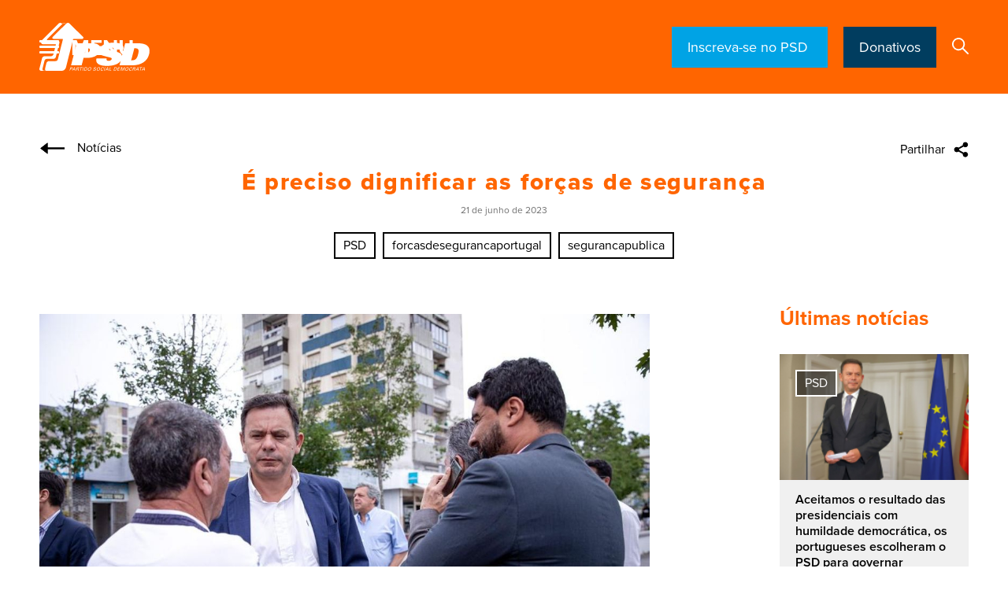

--- FILE ---
content_type: text/html; charset=UTF-8
request_url: https://www.psd.pt/index.php/pt/noticias/e-preciso-dignificar-forcas-de-seguranca
body_size: 10005
content:
  
<!DOCTYPE html> 
<html lang="pt-pt" dir="ltr" prefix="og: https://ogp.me/ns#">
  <head>
    <meta charset="utf-8" />
<link rel="canonical" href="https://www.psd.pt/index.php/pt/noticias/e-preciso-dignificar-forcas-de-seguranca" />
<meta property="og:site_name" content="PSD" />
<meta property="og:type" content="news" />
<meta property="og:url" content="https://www.psd.pt/index.php/pt/noticias/e-preciso-dignificar-forcas-de-seguranca" />
<meta property="og:title" content="É preciso dignificar as forças de segurança | PSD" />
<meta property="og:description" content="Saiba mais sobre É preciso dignificar as forças de segurança ." />
<meta property="og:image" content="https://www.psd.pt/sites/default/files/2023-06/lm_barreiro.jpg" />
<meta property="og:image" content="https://www.psd.pt/themes/psd/screenshot.png" />
<meta property="og:image:url" content="https://www.psd.pt/sites/default/files/2023-06/lm_barreiro.jpg" />
<meta property="og:image:url" content="https://www.psd.pt/themes/psd/screenshot.png" />
<meta property="og:image:secure_url" content="https://www.psd.pt/sites/default/files/2023-06/lm_barreiro.jpg" />
<meta property="og:image:secure_url" content="https://www.psd.pt/themes/psd/screenshot.png" />
<meta name="twitter:card" content="summary_large_image" />
<meta name="twitter:description" content="Saiba mais sobre É preciso dignificar as forças de segurança ." />
<meta name="twitter:title" content="É preciso dignificar as forças de segurança | PSD" />
<meta name="twitter:site" content="@ppdpsd" />
<meta name="twitter:url" content="https://www.psd.pt/index.php/pt/noticias/e-preciso-dignificar-forcas-de-seguranca" />
<meta name="twitter:image" content="https://www.psd.pt/sites/default/files/2023-06/lm_barreiro.jpg" />
<script>!function(f,b,e,v,n,t,s) {if(f.fbq)return;n=f.fbq=function(){n.callMethod? n.callMethod.apply(n,arguments):n.queue.push(arguments)}; if(!f._fbq)f._fbq=n;n.push=n;n.loaded=!0;n.version='2.0'; n.queue=[];t=b.createElement(e);t.async=!0; t.src=v;s=b.getElementsByTagName(e)[0]; s.parentNode.insertBefore(t,s)}(window, document,'script', 'https://connect.facebook.net/en_US/fbevents.js'); fbq('init', '345800720320463'); fbq('track', 'PageView');fbq("track", "ViewContent", {"content_name":"\u00c9 preciso dignificar as for\u00e7as de seguran\u00e7a ","content_type":"news","content_ids":["12619"]});</script>
<noscript><img height="1" width="1" style="display:none" src="https://www.facebook.com/tr?id=345800720320463&ev=PageView&noscript=1"/></noscript><meta name="Generator" content="Drupal 9 (https://www.drupal.org)" />
<meta name="MobileOptimized" content="width" />
<meta name="HandheldFriendly" content="true" />
<meta name="viewport" content="width=device-width, initial-scale=1.0" />
<link rel="icon" href="/themes/psd/favicon.ico" type="image/vnd.microsoft.icon" />
<link rel="alternate" hreflang="pt-pt" href="https://www.psd.pt/index.php/pt/noticias/e-preciso-dignificar-forcas-de-seguranca" />

    <title>É preciso dignificar as forças de segurança | PSD</title>
    <link rel="stylesheet" media="all" href="/core/modules/system/css/components/ajax-progress.module.css?t354rc" />
<link rel="stylesheet" media="all" href="/core/modules/system/css/components/align.module.css?t354rc" />
<link rel="stylesheet" media="all" href="/core/modules/system/css/components/autocomplete-loading.module.css?t354rc" />
<link rel="stylesheet" media="all" href="/core/modules/system/css/components/fieldgroup.module.css?t354rc" />
<link rel="stylesheet" media="all" href="/core/modules/system/css/components/container-inline.module.css?t354rc" />
<link rel="stylesheet" media="all" href="/core/modules/system/css/components/clearfix.module.css?t354rc" />
<link rel="stylesheet" media="all" href="/core/modules/system/css/components/details.module.css?t354rc" />
<link rel="stylesheet" media="all" href="/core/modules/system/css/components/hidden.module.css?t354rc" />
<link rel="stylesheet" media="all" href="/core/modules/system/css/components/item-list.module.css?t354rc" />
<link rel="stylesheet" media="all" href="/core/modules/system/css/components/js.module.css?t354rc" />
<link rel="stylesheet" media="all" href="/core/modules/system/css/components/nowrap.module.css?t354rc" />
<link rel="stylesheet" media="all" href="/core/modules/system/css/components/position-container.module.css?t354rc" />
<link rel="stylesheet" media="all" href="/core/modules/system/css/components/progress.module.css?t354rc" />
<link rel="stylesheet" media="all" href="/core/modules/system/css/components/reset-appearance.module.css?t354rc" />
<link rel="stylesheet" media="all" href="/core/modules/system/css/components/resize.module.css?t354rc" />
<link rel="stylesheet" media="all" href="/core/modules/system/css/components/sticky-header.module.css?t354rc" />
<link rel="stylesheet" media="all" href="/core/modules/system/css/components/system-status-counter.css?t354rc" />
<link rel="stylesheet" media="all" href="/core/modules/system/css/components/system-status-report-counters.css?t354rc" />
<link rel="stylesheet" media="all" href="/core/modules/system/css/components/system-status-report-general-info.css?t354rc" />
<link rel="stylesheet" media="all" href="/core/modules/system/css/components/tabledrag.module.css?t354rc" />
<link rel="stylesheet" media="all" href="/core/modules/system/css/components/tablesort.module.css?t354rc" />
<link rel="stylesheet" media="all" href="/core/modules/system/css/components/tree-child.module.css?t354rc" />
<link rel="stylesheet" media="all" href="/modules/contrib/webform/css/webform.form.css?t354rc" />
<link rel="stylesheet" media="all" href="/modules/contrib/webform/css/webform.element.details.toggle.css?t354rc" />
<link rel="stylesheet" media="all" href="/modules/contrib/webform/css/webform.element.message.css?t354rc" />
<link rel="stylesheet" media="all" href="/core/modules/views/css/views.module.css?t354rc" />
<link rel="stylesheet" media="all" href="/modules/contrib/webform/css/webform.ajax.css?t354rc" />
<link rel="stylesheet" media="all" href="https://use.typekit.net/azn8jig.css" />
<link rel="stylesheet" media="all" href="/themes/psd/css/styles.css?t354rc" />
<link rel="stylesheet" media="all" href="/themes/psd/css/aos.css?t354rc" />

    

    
        <script async src="https://www.googletagmanager.com/gtag/js?id=UA-131048186-1"></script>
    <script>
      window.dataLayer = window.dataLayer || [];
      function gtag(){dataLayer.push(arguments);}
      gtag('js', new Date());
      gtag('config', 'UA-131048186-1');
    </script>

  </head>
  <body class="path-node page-node-type-news">

    

      <div class="dialog-off-canvas-main-canvas" data-off-canvas-main-canvas>
    
<div class="site">

  <header role="banner" class="main-header">
          
      <div  class="region region-header header">
          <div class="container"> 
        <div class="row">
          <div class="col-12 d-flex justify-content-between align-items-center">
        
              


<nav role="navigation" class="main-menu" aria-labelledby="block-mainmenupsd-menu" id="block-mainmenupsd">
            <div class="main-menu__openers">
        <button class="hamburger hamburger--3dy" type="button">
            <span class="hamburger-box">
                <span class="hamburger-inner"></span>
            </span>
        </button>
        
            <a  id="block-mainmenupsd-menu" class="main-menu__title" href="#">menu</a>
        
    </div>
    <div class="main-menu__nav">  
    <div class="main-menu__nav-filler"></div>  
        <div class="container main-menu__container"> 
            <div class="row">
                <div class="col-12">
                     
                    <ul class="main-menu__list main-menu__level-1">
                                                
    <li>
    
                    <a href="/pt" data-drupal-link-system-path="&lt;front&gt;">Início</a>
        
        
    </li>

                                                
    <li>
    
                    <a href="https://militante.psd.pt/home">Área Militante</a>
        
        
    </li>

                                                
    <li>
    
                    <a href="https://www.psd.pt/pt/autarquicas25">AUTÁRQUICAS`25</a>
        
        
    </li>

                                                
    <li>
    
                    <span>História - 51 anos PSD</span>
        
                <ul class="main-menu__level-2">
            
                            <li class="main-menu-list__title">
                    <a href="https://www.psd.pt/pt/51-anos-psd">História - 51 anos PSD</a>
                </li>
            
                                              
                    
    <li>
    
                    <a href="https://www.psd.pt/pt/psdtv-historia">PSDtv História</a>
        
        
    </li>

                                  
                    
    <li>
    
                    <a href="/pt/cronologia" data-drupal-link-system-path="node/209">Cronologia</a>
        
        
    </li>

                                  
                    
    <li>
    
                    <a href="/pt/congressos-e-eleicoes-diretas" data-drupal-link-system-path="node/168">Congressos e Eleições Diretas</a>
        
        
    </li>

                                  
                    
    <li>
    
                    <a href="/pt/lideres" data-drupal-link-system-path="node/181">Líderes</a>
        
        
    </li>

                                  
                    
    <li>
    
                    <a href="/pt/secretarios-gerais" data-drupal-link-system-path="node/210">Secretários-gerais</a>
        
        
    </li>

                                  
                    
    <li>
    
                    <a href="/pt/presidentes-do-grupo-parlamentar" data-drupal-link-system-path="node/217">Presidentes do Grupo Parlamentar</a>
        
        
    </li>

                                  
                    
    <li>
    
                    <a href="/pt/primeiros-ministros" data-drupal-link-system-path="node/211">Primeiros-ministros</a>
        
        
    </li>

                                  
                    
    <li>
    
                    <a href="/pt/presidentes-das-regioes-autonomas" data-drupal-link-system-path="node/207">Presidentes das Regiões Autónomas</a>
        
        
    </li>

                                  
                    
    <li>
    
                    <a href="/pt/presidentes-da-assembleia-da-republica" data-drupal-link-system-path="node/218">Presidentes da Assembleia da República</a>
        
        
    </li>

                                  
                    
    <li>
    
                    <a href="/pt/hinos-musicas" data-drupal-link-system-path="node/349">Hinos &amp; Músicas</a>
        
        
    </li>

                                  
                    
    <li>
    
                    <a href="/pt/vintage" data-drupal-link-system-path="node/340">Vintage</a>
        
        
    </li>

                    </ul>
        
    </li>

                                                
    <li>
    
                    <span>Partido</span>
        
                <ul class="main-menu__level-2">
            
                            <li class="main-menu-list__title">
                    <a href="/pt/partido" data-drupal-link-system-path="node/12">Partido</a>
                </li>
            
                                              
                    
    <li>
    
                    <a href="/pt/presidente" data-drupal-link-system-path="node/44">Presidente</a>
        
        
    </li>

                                  
                    
    <li>
    
                    <a href="/pt/secretaria-geral" data-drupal-link-system-path="node/12396">Secretaria-Geral</a>
        
        
    </li>

                                  
                    
    <li>
    
                    <a href="/pt/orgaos-nacionais" data-drupal-link-system-path="node/36">Órgãos Nacionais</a>
        
        
    </li>

                                  
                    
    <li>
    
                    <a href="/pt/estruturas-regionais" data-drupal-link-system-path="node/14">Estruturas Regionais</a>
        
        
    </li>

                                  
                    
    <li>
    
                    <a href="/pt/estruturas-autonomas" data-drupal-link-system-path="node/39">Estruturas Autónomas</a>
        
        
    </li>

                                  
                    
    <li>
    
                    <a href="/pt/distritais-e-seccoes" data-drupal-link-system-path="node/1825">Distritais e Secções</a>
        
        
    </li>

                                  
                    
    <li>
    
                    <a href="https://www.psd.pt/pt/comunidades-portuguesas">Comunidades Portuguesas</a>
        
        
    </li>

                                  
                    
    <li>
    
                    <a href="/pt/relacoes-internacionais" data-drupal-link-system-path="node/12381">Relações Internacionais</a>
        
        
    </li>

                                  
                    
    <li>
    
                    <a href="https://www.psd.pt/pt/autarquicas25">Os nossos Presidentes de Câmara</a>
        
        
    </li>

                                  
                    
    <li>
    
                    <a href="/pt/programas-do-partido-e-programas-eleitorais" data-drupal-link-system-path="node/206">Programas do Partido e Programas Eleitorais</a>
        
        
    </li>

                                  
                    
    <li>
    
                    <a href="/pt/estatutos-e-regulamentos" data-drupal-link-system-path="node/40">Estatutos e Regulamentos</a>
        
        
    </li>

                                  
                    
    <li>
    
                    <a href="/pt/modelos-e-formularios" data-drupal-link-system-path="node/12348">Modelos e Formulários</a>
        
        
    </li>

                                  
                    
    <li>
    
                    <a href="/pt/informacao-estatistica" data-drupal-link-system-path="node/38">Informação Estatística</a>
        
        
    </li>

                                  
                    
    <li>
    
                    <a href="/pt/informacao-financeira" data-drupal-link-system-path="node/37">Informação Financeira</a>
        
        
    </li>

                                  
                    
    <li>
    
                    <a href="/pt/imagem-logotipo-psd" data-drupal-link-system-path="node/12634">Imagem &amp; Logótipo PSD</a>
        
        
    </li>

                    </ul>
        
    </li>

                                                
    <li>
    
                    <span>Grupo Parlamentar</span>
        
                <ul class="main-menu__level-2">
            
                            <li class="main-menu-list__title">
                    <a href="/pt/grupo-parlamentar" data-drupal-link-system-path="node/7988">Grupo Parlamentar</a>
                </li>
            
                                              
                    
    <li>
    
                    <a href="/pt/grupo-parlamentar/direcao-do-grupo-parlamentar" data-drupal-link-system-path="node/366">Direção do Grupo Parlamentar</a>
        
        
    </li>

                                  
                    
    <li>
    
                    <a href="/pt/grupo-parlamentar/deputados/nome" data-drupal-link-system-path="grupo-parlamentar/deputados/nome">Deputados</a>
        
        
    </li>

                                  
                    
    <li>
    
                    <a href="/pt/noticias?tid=34" data-drupal-link-query="{&quot;tid&quot;:&quot;34&quot;}" data-drupal-link-system-path="news">Notícias Grupo Parlamentar</a>
        
        
    </li>

                                  
                    
    <li>
    
                    <span>PSDtv Parlamento</span>
        
                <ul class="main-menu__level-3">
            
            
                                              
                    
    <li>
    
                    <a href="/pt/grupo-parlamentar/psdtv-plenarios" data-drupal-link-system-path="node/9011">Plenários</a>
        
        
    </li>

                                  
                    
    <li>
    
                    <a href="/pt/grupo-parlamentar/psdtv-comissoes" data-drupal-link-system-path="node/9012">Comissões</a>
        
        
    </li>

                    </ul>
        
    </li>

                                  
                    
    <li>
    
                    <a href="/pt/grupo-parlamentar/galeria-parlamentar" data-drupal-link-system-path="node/8973">Galeria Parlamentar</a>
        
        
    </li>

                                  
                    
    <li>
    
                    <a href="/pt/grupo-parlamentar/agendar-audiencia" data-drupal-link-system-path="node/297">Agendar Audiência</a>
        
        
    </li>

                    </ul>
        
    </li>

                                                
    <li>
    
                    <span>Parlamento Europeu</span>
        
                <ul class="main-menu__level-2">
            
            
                                              
                    
    <li>
    
                    <a href="/pt/partido-popular-europeu" data-drupal-link-system-path="node/13303">PPE</a>
        
        
    </li>

                                  
                    
    <li>
    
                    <a href="/pt/delegacao-do-psd-no-parlamento-europeu" data-drupal-link-system-path="node/13254">Delegação do PSD no Parlamento Europeu</a>
        
        
    </li>

                                  
                    
    <li>
    
                    <a href="https://psdparlamentoeuropeu.pt/noticias">Noticias</a>
        
        
    </li>

                                  
                    
    <li>
    
                    <a href="https://www.youtube.com/@psdparleuropeu">PSD PE no Youtube</a>
        
        
    </li>

                                  
                    
    <li>
    
                    <a href="https://psdparlamentoeuropeu.pt/pages/contactos">Contactos</a>
        
        
    </li>

                    </ul>
        
    </li>

                                                
    <li>
    
                    <span>Atualidade</span>
        
                <ul class="main-menu__level-2">
            
            
                                              
                    
    <li>
    
                    <a href="/pt/noticias" data-drupal-link-system-path="news">Notícias</a>
        
        
    </li>

                                  
                    
    <li>
    
                    <a href="/pt/agenda" data-drupal-link-system-path="calendar">Agenda</a>
        
        
    </li>

                                  
                    
    <li>
    
                    <span>Biblioteca</span>
        
                <ul class="main-menu__level-3">
            
                            <li class="main-menu-list__title">
                    <a href="/pt/biblioteca" data-drupal-link-system-path="node/352">Biblioteca</a>
                </li>
            
                                              
                    
    <li>
    
                    <a href="/pt/dossiers" data-drupal-link-system-path="node/333">Dossiers</a>
        
        
    </li>

                                  
                    
    <li>
    
                    <a href="/pt/comunicados" data-drupal-link-system-path="press-releases">Comunicados</a>
        
        
    </li>

                    </ul>
        
    </li>

                                  
                    
    <li>
    
                    <a href="/pt/galeria" data-drupal-link-system-path="node/7386">Galeria</a>
        
        
    </li>

                                  
                    
    <li>
    
                    <a href="/pt/psdtv-0" data-drupal-link-system-path="node/9052">PSDtv</a>
        
        
    </li>

                                  
                    
    <li>
    
                    <a href="/pt/povo-livre" data-drupal-link-system-path="povo-livre">Povo Livre</a>
        
        
    </li>

                    </ul>
        
    </li>

                                                
    <li>
    
                    <span>Participe</span>
        
                <ul class="main-menu__level-2">
            
                            <li class="main-menu-list__title">
                    <a href="/pt/participe" data-drupal-link-system-path="node/350">Participe</a>
                </li>
            
                                              
                    
    <li>
    
                    <a href="/pt/aderir" data-drupal-link-system-path="node/32">Aderir</a>
        
        
    </li>

                                  
                    
    <li>
    
                    <a href="/pt/quotas" data-drupal-link-system-path="node/42">Quotas</a>
        
        
    </li>

                                  
                    
    <li>
    
                    <a href="/pt/donativos" data-drupal-link-system-path="node/43">Donativos</a>
        
        
    </li>

                                  
                    
    <li>
    
                    <a href="/pt/perguntas-frequentes" data-drupal-link-system-path="node/34">Perguntas frequentes</a>
        
        
    </li>

                    </ul>
        
    </li>

                                                
    <li>
    
                    <a href="/pt/contactos" data-drupal-link-system-path="node/41">Contactos</a>
        
        
    </li>

                        
                    </ul>
                </div>   
            </div>  
        </div>  
    </div>      
</nav>


<div  id="block-psd-branding" class="block-psd-branding align-logo">
      <a href="/pt" rel="home">
      <img src="/themes/psd/logo.svg" alt="Início" />
    </a>
      
</div>
      <div  id="block-psdbuttons" class="header-buttons">

              <a href="/pt/aderir" class="lightblue" target="_blank" title="Inscreva-se no PSD ">
          Inscreva-se no PSD 
        </a>
      
              <a href="/pt/donativos" class="darkblue" target="_blank" title="Donativos">
          Donativos
        </a>
          </div>
  <div class="search-block-form" data-drupal-selector="search-block-form" id="block-searchform" role="search">
  
    
      <span class="search-opener"> 
        <img class="svg" src="/themes/psd/src/images/search.svg"> 
    </span>
    <form class="search-form visually-hidden" action="/pt/search/node" method="get"  class="visually-hidden">
      <div class="container">
        <div class="row">
          <div class="col-12">
          <div class="cross"></div>
            <label for="search" class="visually-hidden">Search</label>
            <div class="search-block-form__input-wrapper">
              <input id="search" name="keys" title="Introduza os termos pelos quais pretende pesquisar." placeholder="Search..." value="" size="15" maxlength="128" class="search-block-form__input">
              <input type="submit" value="" class="search-block-form__submit">
            </div>
          </div>
        </div>
      </div>        
    </form>
  
</form>
  </div>

    
              </div>
        </div>
      </div>
        </div>    
  


 
      
      
  </header>

  
  

  

  

  <main role="main">
      
      <div  class="region region-content">
        
              
<div class="psd-page-title ">

            <h1>
<div class="container">
    <div class="row">
        <div class="col-12">
            <div class="top-page-links d-flex justify-content-between">
                <div class="back-button d-flex align-items-center">
                    <a href="https://www.psd.pt/index.php/pt/news">
                        <img src="/themes/psd/src/images/back_button.svg" alt="" class="svg" />
                        <span>Notícias</span>
                    </a>
                </div>
                <div class="share">
  <button class="toggle-mini-modal share-toggle" type="button">Partilhar</button>
  <div class="mini-modal share-links">
    
    <button class="close" type="button">
      <img src="/themes/psd/src/images/icon-cross.svg" title="Fechar" />
    </button>

        <ul>
      <li><a class="share-facebook" href="https://www.facebook.com/sharer.php?u=" target="_blank">Facebook</a></li>
      <li><a class="share-twitter" href="https://twitter.com/intent/tweet?url=" target="_blank">Twitter</a></li>
      <li><a class="share-email" href="mailto:" title="Email">Email</a></li>
      <li class="d-block d-md-none"><a class="share-whatsapp" href="whatsapp://send?text=" title="WhatsApp">WhatsApp</a></li>
      <li><a class="share-copy" href="" data-success-label="Copied">Copy link</a></li>
    </ul>            
  </div>
</div>            </div>
        </div>
    </div>
</div>

    <span class="inner-title">É preciso dignificar as forças de segurança </span>
</h1>
      
</div><div id="block-psd-content">
  
    
      
<article data-history-node-id="12619" role="article" class="news-page">

			<footer>
			<div class="text-center date">
				21 de junho de 2023
			</div>
		</footer>
	
	<div class="col-12 news__tag-container">
		<span class="news__tag">
			PSD
		</span>

					<span class="news__tag">
			forcasdesegurancaportugal
			</span>
					<span class="news__tag">
			segurancapublica
			</span>
			</div>

	<div class="news__positioner-container">
		<div data-history-node-id="12619" role="article" class="news-page detail">
			<div class="container position-relative">
				<div class="row">
					<div class="col-lg-8 col-12">
						<div class="detail-wrapper">
							<div class="media-container">
								<div class="media-container--wrapper">
																												              <img loading="lazy" src="/sites/default/files/styles/news_detail_570x380/public/2023-06/lm_barreiro.jpg?itok=CWfucT_O" width="1140" height="760" alt="luis montenegro no barreiro" />



    
									 
								</div>
							</div>
						</div>
					</div>
				</div>

				<div class="news">
					<div class="container">
						<div class="row news__positioner">
							<div class="col-12">
								<div class="row news__title">
									<div class="col-12">
																					<h3 class="title">Últimas notícias</h3>
																			</div>
								</div>
								<div class="row news__container">
									<div class="col-12">
										<div class="news__side-col">
																							<div class="views-element-container"><div class="js-view-dom-id-d4911d137acc1f88996c0efba86f99593bb0829035331469dc5a0a57314aec2a">
  
  
  

  
  
  

  
<a class="news__link" href="/index.php/pt/noticias/aceitamos-o-resultado-das-presidenciais-com-humildade-democratica-os-portugueses">
    <div class="row no-gutters news__row">
        <div class="col-12">
            <div class="row no-gutters hover-effect">
                <div class="col-12 view-col-lg-5 highlight-col-lg-5 view-col-12">
                    <div class="news__media">
                                                
                        <img loading="lazy" src="/sites/default/files/styles/news_list_thumbnail_204x137/public/2026-01/lm_noite_presidenciais.jpg?itok=8TrgO0A8" width="204" height="137" alt="noite presidenciais 18 de janeiro de 2026" />
        
                                                    <span class="news__tag">
                                PSD
                            </span>
                                            </div>
                </div>
                <div class="col-12 view-col-lg-7 highlight-col-lg-7 view-col-12">
                    <div class="news__wrapper">
                        <div class="news__title">
                            Aceitamos o resultado das presidenciais com humildade democrática, os portugueses escolheram o PSD para governar
                        </div>
                        <div class="news__date">19 01 2026</div>
                    </div>
                </div>
            </div>
        </div>
    </div>  
 </a>  
<a class="news__link" href="/index.php/pt/noticias/luis-marques-mendes-e-o-candidato-da-seguranca-da-estabilidade-e-da-credibilidade">
    <div class="row no-gutters news__row">
        <div class="col-12">
            <div class="row no-gutters hover-effect">
                <div class="col-12 view-col-lg-5 highlight-col-lg-5 view-col-12">
                    <div class="news__media">
                                                
                        <img loading="lazy" src="/sites/default/files/styles/news_list_thumbnail_204x137/public/2026-01/lmm_presidenciais.jpg?itok=6yWUF_mR" width="204" height="137" alt="luis montenegro nas presidenciais 2026" />
        
                                                    <span class="news__tag">
                                PSD
                            </span>
                                            </div>
                </div>
                <div class="col-12 view-col-lg-7 highlight-col-lg-7 view-col-12">
                    <div class="news__wrapper">
                        <div class="news__title">
                            Luís Marques Mendes é o candidato da “segurança, da estabilidade e da credibilidade” 
                        </div>
                        <div class="news__date">15 01 2026</div>
                    </div>
                </div>
            </div>
        </div>
    </div>  
 </a>  
<a class="news__link" href="/index.php/pt/grupo-parlamentar/noticias/primeiro-ministro-anuncia-275-novas-viaturas-para-reforcar-resposta-do">
    <div class="row no-gutters news__row">
        <div class="col-12">
            <div class="row no-gutters hover-effect">
                <div class="col-12 view-col-lg-5 highlight-col-lg-5 view-col-12">
                    <div class="news__media">
                                                
                        <img loading="lazy" src="/sites/default/files/styles/news_list_thumbnail_204x137/public/2026-01/lm_debate_2026.jpg?itok=3NaznZCM" width="204" height="137" alt="luis montenegro debate AR 2026" />
        
                                                    <span class="news__tag">
                                Grupo Parlamentar
                            </span>
                                            </div>
                </div>
                <div class="col-12 view-col-lg-7 highlight-col-lg-7 view-col-12">
                    <div class="news__wrapper">
                        <div class="news__title">
                            Primeiro-Ministro anuncia 275 novas viaturas para reforçar a resposta do INEM
                        </div>
                        <div class="news__date">08 01 2026</div>
                    </div>
                </div>
            </div>
        </div>
    </div>  
 </a>  
<a class="news__link" href="/index.php/pt/grupo-parlamentar/noticias/o-povo-esta-com-o-governo">
    <div class="row no-gutters news__row">
        <div class="col-12">
            <div class="row no-gutters hover-effect">
                <div class="col-12 view-col-lg-5 highlight-col-lg-5 view-col-12">
                    <div class="news__media">
                                                
                        <img loading="lazy" src="/sites/default/files/styles/news_list_thumbnail_204x137/public/2025-12/lm_jantar.jpg?itok=jYO-ynFk" width="204" height="137" alt="luis montenegro jantar psd 2025" />
        
                                                    <span class="news__tag">
                                Grupo Parlamentar
                            </span>
                                            </div>
                </div>
                <div class="col-12 view-col-lg-7 highlight-col-lg-7 view-col-12">
                    <div class="news__wrapper">
                        <div class="news__title">
                            O povo está com o Governo
                        </div>
                        <div class="news__date">17 12 2025</div>
                    </div>
                </div>
            </div>
        </div>
    </div>  
 </a>  
<a class="news__link" href="/index.php/pt/noticias/temos-condicoes-para-dar-mais-competencias-ao-poder-local-e-desenvolver-portugal">
    <div class="row no-gutters news__row">
        <div class="col-12">
            <div class="row no-gutters hover-effect">
                <div class="col-12 view-col-lg-5 highlight-col-lg-5 view-col-12">
                    <div class="news__media">
                                                
                        <img loading="lazy" src="/sites/default/files/styles/news_list_thumbnail_204x137/public/2025-12/lm_asd.jpg?itok=9fj0x92H" width="204" height="137" alt="X congresso ASD" />
        
                                                    <span class="news__tag">
                                PSD
                            </span>
                                            </div>
                </div>
                <div class="col-12 view-col-lg-7 highlight-col-lg-7 view-col-12">
                    <div class="news__wrapper">
                        <div class="news__title">
                            Temos condições para dar mais competências ao poder local e desenvolver Portugal
                        </div>
                        <div class="news__date">07 12 2025</div>
                    </div>
                </div>
            </div>
        </div>
    </div>  
 </a>  
    

  
  

  
  
</div>
</div>

																					</div>
										<!-- Slider main container -->
																					<!-- Additional required wrapper -->
																																													<!-- If we need pagination -->
																														</div>
								</div>
							</div>
						</div>
					</div>
				</div>
			</div>

			<div class="container-fluid background-blue negative-margin">
				<div class="row">
					<div class="col-12">
						<div class="container">
															<div class="highlight">
								
								</div>
													</div>
					</div>
				</div>
			</div>
		</div>

		<div class="detail background-standard">
			<div class="container">
				<div class="row">
					<div class="col-lg-8 col-12">
						<div class="detail-wrapper">
							<div class="description">
								            <p>Luís Montenegro defende a dignificação das forças de segurança, assegurando melhores condições de trabalho a todos os agentes da autoridade e de investigação policial.<br /><em><strong>“É preciso, efetivamente, dar condições de trabalho, equipamentos e meios humanos aos quartéis, postos da GNR e [esquadras] da PSP, para que haja uma dissuasão dos comportamentos criminais”</strong></em>, sublinhou.<br />Esta quarta-feira, depois de visitar o Quartel da GNR da Moita e o Posto Territorial da GNR de Santo António da Charneca, no Barreiro, o Presidente do PSD constatou que não existem <em><strong>“condições mínimas”</strong></em> para o exercício de funções por parte dos militares. <br />O Presidente do PSD lamenta <em><strong>“a ausência de políticas sociais integradas, que conciliem, por um lado, a oferta de condições dignas de habitação e, por outro, a convivência entre pessoas que têm diferentes perfis”</strong></em>. Para Luís Montenegro, só através de <em><strong>“políticas públicas”</strong></em> na educação, na cultura e no desporto é possível <em><strong>“mitigar a conflitualidade”</strong></em> e os fenómenos de criminalidade.<br /><em><strong>“Há fenómenos de criminalidade que não podem ser subestimados. Fiquei impressionado com os relatos de aumento do crime de violência doméstica”</strong></em>, referiu.<br />Luís Montenegro volta a alertar que <em><strong>“os serviços públicos estão a definhar”</strong></em> e <em><strong>“a administração pública tem grandes dificuldades em atrair e distribuir recursos humanos, mesmo nos grandes centros urbanos”. </strong></em><br /><em>“Sentir Portugal em Setúbal”</em> percorrerá esta semana os 13 concelhos da região, pretende contactar com a realidade local e dialogar com os cidadãos, famílias, municípios e instituições.<br /> </p>

    
							</div>
						</div>
					</div>
				</div>
			</div>
		</div>
	</div>
</article>



  </div>

    
        </div>    
  



  </main>

      <div class="">
      <div class="related-links background-orange">
        <div class="container" data-aos="fade-up">
          <div class="row">
            <div class="col-12">
              <h3 class="related-links__title">Está à procura de algo específico? </h3>
              
      <div  class="region region-footer-related-links">
        
              <nav role="navigation" aria-labelledby="block-relatedlinkspsd-menu" id="block-relatedlinkspsd">
        
              <ul>
              <li>
        <a href="/pt/partido" data-drupal-link-system-path="node/12">Partido</a>
              </li>
          <li>
        <a href="/pt/grupo-parlamentar" data-drupal-link-system-path="node/7988">Grupo Parlamentar</a>
              </li>
          <li>
        <a href="/pt/povo-livre" data-drupal-link-system-path="povo-livre">Povo Livre</a>
              </li>
          <li>
        <a href="/pt/contactos" data-drupal-link-system-path="node/41">Contactos</a>
              </li>
          <li>
        <a href="/pt/aderir" data-drupal-link-system-path="node/32">Aderir</a>
              </li>
          <li>
        <a href="/pt/distritais-e-seccoes" data-drupal-link-system-path="node/1825">Distritais e Secções</a>
              </li>
        </ul>
  


  </nav>

    
        </div>    
  



            </div>
          </div>
        </div>
      </div>
    </div>
  
      <div class="footer">
      
    <div class="container"> 
        <div class="row">       
            <div class="col-lg-8 col-12 newsletter" data-aos="fade-up">
    <div class="newsletter__wrapper">
        <div id="block-webform">
        
                    <div class="newsletter__title">Newsletter</h5>
                <div class="newsletter__text">
                    <p>Faça parte do nosso dia, subscreva a nossa newsletter</p>
                </div>
                    
                            <div class="row">
                    <span id="webform-submission-newsletter-node-12619-form-ajax-content"></span><div id="webform-submission-newsletter-node-12619-form-ajax" class="webform-ajax-form-wrapper" data-effect="fade" data-progress-type="throbber">

<form class="webform-submission-form webform-submission-add-form webform-submission-newsletter-form webform-submission-newsletter-add-form webform-submission-newsletter-node-12619-form webform-submission-newsletter-node-12619-add-form row-webform-section-wrapper js-webform-details-toggle webform-details-toggle d-md-flex" data-drupal-selector="webform-submission-newsletter-node-12619-add-form" action="/index.php/pt/noticias/e-preciso-dignificar-forcas-de-seguranca" method="post" id="webform-submission-newsletter-node-12619-add-form" accept-charset="UTF-8">
  
  <section class="col-md-9 col-12 js-form-item form-item js-form-wrapper form-wrapper webform-section" data-drupal-selector="edit-input-bootstrap-col" id="edit-input-bootstrap-col">
        <h2 class="visually-hidden webform-section-title">Input bootstrap col</h2>
    <div class="webform-section-wrapper">
                <div class="js-form-item form-item js-form-type-email form-item-email js-form-item-email form-no-label">
        <input class="newsletter__input form-email required" autocomplete="" data-webform-required-error="Insira um e-mail válido." data-drupal-selector="edit-email" type="email" id="edit-email" name="email" value="" size="60" maxlength="254" placeholder="Inserir e-mail" required="required" aria-required="true" />

        </div>

          </div>
</section>
<section class="col-md-3 col-12 js-form-item form-item js-form-wrapper form-wrapper webform-section" data-drupal-selector="edit-submit-boostrap-col" id="edit-submit-boostrap-col">
        <h2 class="visually-hidden webform-section-title">Submit boostrap col</h2>
    <div class="webform-section-wrapper">
                <div data-drupal-selector="edit-actions" class="form-actions webform-actions js-form-wrapper form-wrapper" data-drupal-states="{&quot;enabled&quot;:{&quot;.webform-submission-newsletter-node-12619-add-form :input[name=\u0022email\u0022]&quot;:{&quot;filled&quot;:true}}}" id="edit-actions"><input class="webform-button--submit newsletter__button button button--primary js-form-submit form-submit" data-drupal-selector="edit-actions-submit" data-disable-refocus="true" type="submit" id="edit-actions-submit" name="op" value="Subscrever" />

</div>

          </div>
</section>
<input autocomplete="off" data-drupal-selector="form-9quhs8vit5rulzrpeoxcnkonfynjtgoue08ta73rvxo" type="hidden" name="form_build_id" value="form-9quHS8VIT5RUlZrpeoXcNkonfYNjTGoUe08ta73Rvxo" />
<input data-drupal-selector="edit-webform-submission-newsletter-node-12619-add-form" type="hidden" name="form_id" value="webform_submission_newsletter_node_12619_add_form" />

  
</form>
</div>
                </div>
                                        </div>
        </div>
    </div>
</div>

<nav class="col-lg-4 col-12 footer-app" role="navigation" aria-labelledby="" id="block-footerapppsd"  data-aos="fade-up" data-aos-delay="100">
  <div class="footer-app__text">
    <div class="footer-app__title">App PSD</div>
              <p class="app-content__text">
        Descarregue a nossa App
    </p>
</div>
<div class="app-content__flex-filler"></div>
<ul class="app-content__list">
    <li class="app-content__link">    
        <a href="https://itunes.apple.com/us/app/psd/id1462311643" target="_blank">
            <img src="/themes/psd/src/images/appstore.svg">
        </a>
    </li>
    <li class="app-content__link">
        <a href="https://play.google.com/store/apps/details?id=com.psd.militante" target="_blank">
            <img src="/themes/psd/src/images/googleplay.svg"> 
        </a>
    </li>
</ul>

    </nav>            
        </div>
    </div>  

      
    <div class="footer-bottom">
    <div class="container"> 
        <div class="row footer-bottom__content">       
            <div class="col-md-7 col-12 copyright-privacy" data-aos="fade-up">
  
    
        <ul class="d-block menu">
    <li class="menu-item">
      <span>&copy; Partido Social Democrata · 2026 · Todos os direitos reservados · </span>
    </li>
          <li class="menu-item"> 
      <a href="/pt/politica-de-privacidade" data-drupal-link-system-path="node/219">Política de privacidade</a>
    </li>
    </ul>

  </div>
<nav class="col-md-5 col-12" role="navigation" aria-labelledby="block-footersocialmedia-menu" id="block-footersocialmedia">
            
  <h2 class="visually-hidden" id="block-footersocialmedia-menu">Footer Social Media</h2>
  

        
<ul class="social-media d-flex" data-aos="fade-up" data-aos-delay="100">
        <li class="social-media__link">    
        
          <a href="https://www.youtube.com/user/PPDPSDNACIONAL/" title="PSD TV" target="_blank">
            <img class="svg" src="/sites/default/files/2020-06/psdtv.svg">
          </a>
            
      </li>
        <li class="social-media__link">    
        
          <a href="https://www.facebook.com/ppdpsd/" title="Facebook" target="_blank">
            <img class="svg" src="/sites/default/files/2020-06/facebook.svg">
          </a>
            
      </li>
        <li class="social-media__link">    
        
          <a href="https://twitter.com/ppdpsd" title="Twitter" target="_blank">
            <img class="svg" src="/sites/default/files/2023-07/twitter-x.svg">
          </a>
            
      </li>
        <li class="social-media__link">    
        
          <a href="https://www.instagram.com/partidosocialdemocrata/?hl=pt" title="Instagram" target="_blank">
            <img class="svg" src="/sites/default/files/2020-06/instagram.svg">
          </a>
            
      </li>
        <li class="social-media__link">    
        
          <a href="https://www.flickr.com/photos/ppdpsd/" title="Flickr" target="_blank">
            <img class="svg" src="/sites/default/files/2020-06/flickr.svg">
          </a>
            
      </li>
        <li class="social-media__link">    
        
          <a href="https://wa.link/qphv8g" title="WhatsApp" target="_blank">
            <img class="svg" src="/sites/default/files/2020-06/whatsApp.svg">
          </a>
            
      </li>
        <li class="social-media__link">    
        
          <a href="https://www.linkedin.com/company/partidosocialdemocrata/rrectionEnabled%3Dfalse" title="LinkedIn" target="_blank">
            <img class="svg" src="/sites/default/files/2024-10/linkedin_0.svg">
          </a>
            
      </li>
        <li class="social-media__link">    
        
          <a href="https://open.spotify.com/intl-pt/artist/0bJk42eqrWk6mQWyHak9nz" title="Spotify" target="_blank">
            <img class="svg" src="/sites/default/files/2025-09/Spotify.svg">
          </a>
            
      </li>
  </ul>
  </nav>

        </div>
        <div class="row">       
            <div class="col-12">
                <div class="footer-logos" data-aos="fade-up">
                    <div class="logo"><a href="/"></a><img src="/themes/psd/src/images/logo_footer_psd.svg" title="Partido Social Democrata"></a></div>
                                        <div class="logo"><a href="https://www.psd.pt/pt/partido-popular-europeu" target="_blank" title="Partido Popular Europeu"><img width="110" src="/themes/psd/src/images/logo-ppe.svg"></a></div>
                </div>
            </div>
        </div>
    </div>  
  </div>
  
    </div>

        
  
</div>
  </div>


    

    <script type="application/json" data-drupal-selector="drupal-settings-json">{"path":{"baseUrl":"\/index.php\/","scriptPath":null,"pathPrefix":"pt\/","currentPath":"node\/12619","currentPathIsAdmin":false,"isFront":false,"currentLanguage":"pt-pt"},"pluralDelimiter":"\u0003","suppressDeprecationErrors":true,"ajaxPageState":{"libraries":"core\/internal.jquery.form,flickrAPI\/flickrAPI,ical\/ical,psd\/global-scripts,psd\/global-styling,statistics\/drupal.statistics,system\/base,views\/views.module,webform\/webform.ajax,webform\/webform.element.details.save,webform\/webform.element.details.toggle,webform\/webform.element.message,webform\/webform.form,youtubeAPI\/youtubeAPI","theme":"psd","theme_token":null},"ajaxTrustedUrl":{"form_action_p_pvdeGsVG5zNF_XLGPTvYSKCf43t8qZYSwcfZl2uzM":true,"\/index.php\/pt\/noticias\/e-preciso-dignificar-forcas-de-seguranca?ajax_form=1":true},"ajax":{"edit-actions-submit":{"callback":"::submitAjaxForm","event":"click","effect":"fade","speed":500,"progress":{"type":"throbber","message":""},"disable-refocus":true,"url":"\/index.php\/pt\/noticias\/e-preciso-dignificar-forcas-de-seguranca?ajax_form=1","dialogType":"ajax","submit":{"_triggering_element_name":"op","_triggering_element_value":"Subscrever"}}},"statistics":{"data":{"nid":"12619"},"url":"\/core\/modules\/statistics\/statistics.php"},"user":{"uid":0,"permissionsHash":"87ce0df813648714e7de7925f86e8aa41e6b2b272f560a23fdac10def01cc031"}}</script>
<script src="/core/assets/vendor/jquery/jquery.min.js?v=3.6.3"></script>
<script src="/core/misc/polyfills/element.matches.js?v=9.5.11"></script>
<script src="/core/misc/polyfills/object.assign.js?v=9.5.11"></script>
<script src="/core/misc/polyfills/nodelist.foreach.js?v=9.5.11"></script>
<script src="/core/assets/vendor/css-escape/css.escape.js?v=1.5.1"></script>
<script src="/core/assets/vendor/es6-promise/es6-promise.auto.min.js?v=4.2.8"></script>
<script src="/core/assets/vendor/once/once.min.js?v=1.0.1"></script>
<script src="/core/assets/vendor/jquery-once/jquery.once.min.js?v=2.2.3"></script>
<script src="/core/misc/drupalSettingsLoader.js?v=9.5.11"></script>
<script src="/core/misc/drupal.js?v=9.5.11"></script>
<script src="/core/misc/drupal.init.js?v=9.5.11"></script>
<script src="/core/assets/vendor/tabbable/index.umd.min.js?v=5.3.3"></script>
<script src="/modules/custom/flickrAPI/js/flickrAPI.js?v=1.x"></script>
<script src="/core/misc/jquery.once.bc.js?v=9.5.11"></script>
<script src="/modules/custom/ical/js/ical.js?v=1.x"></script>
<script src="/themes/psd/src/js/libs/js.cookie.js?v=9.5.11"></script>
<script src="/themes/psd/src/js/libs/swiper.min.js?v=9.5.11"></script>
<script src="/themes/psd/src/js/libs/litepicker.min.js?v=9.5.11"></script>
<script src="/themes/psd/src/js/functions.js?v=9.5.11"></script>
<script src="/themes/psd/src/js/scripts.js?v=9.5.11"></script>
<script src="/themes/psd/src/js/libs/aos.js?v=9.5.11"></script>
<script src="/modules/custom/youtubeAPI/js/youtubeAPI.js?v=1.x"></script>
<script src="/core/misc/debounce.js?v=9.5.11"></script>
<script src="/core/misc/form.js?v=9.5.11"></script>
<script src="/modules/contrib/webform/js/webform.behaviors.js?v=9.5.11"></script>
<script src="/core/misc/states.js?v=9.5.11"></script>
<script src="/modules/contrib/webform/js/webform.states.js?v=9.5.11"></script>
<script src="/modules/contrib/webform/js/webform.form.js?v=9.5.11"></script>
<script src="/modules/contrib/webform/js/webform.element.details.save.js?v=9.5.11"></script>
<script src="/core/misc/announce.js?v=9.5.11"></script>
<script src="/modules/contrib/webform/js/webform.element.details.toggle.js?v=9.5.11"></script>
<script src="/core/misc/progress.js?v=9.5.11"></script>
<script src="/core/assets/vendor/loadjs/loadjs.min.js?v=4.2.0"></script>
<script src="/core/modules/responsive_image/js/responsive_image.ajax.js?v=9.5.11"></script>
<script src="/core/misc/ajax.js?v=9.5.11"></script>
<script src="/modules/contrib/webform/js/webform.scroll.js?v=9.5.11"></script>
<script src="/modules/contrib/webform/js/webform.ajax.js?v=9.5.11"></script>
<script src="/modules/contrib/webform/js/webform.element.message.js?v=9.5.11"></script>
<script src="/core/assets/vendor/jquery-form/jquery.form.min.js?v=4.3.0"></script>
<script src="/core/modules/statistics/statistics.js?v=9.5.11"></script>

  <script type="text/javascript" src="/_Incapsula_Resource?SWJIYLWA=719d34d31c8e3a6e6fffd425f7e032f3&ns=2&cb=1100231578" async></script></body>
</html>


--- FILE ---
content_type: image/svg+xml
request_url: https://www.psd.pt/themes/psd/src/images/cross.svg
body_size: -80
content:
<svg xmlns="http://www.w3.org/2000/svg" width="19" height="20" viewBox="0 0 19 20"><g><g transform="rotate(45 9.5 10)"><path fill="#fff" d="M-3 10a1 1 0 0 1 1-1h23a1 1 0 0 1 0 2H-2a1 1 0 0 1-1-1z"/></g><g transform="rotate(-45 9.5 10)"><path fill="#fff" d="M22 10a1 1 0 0 0-1-1H-2a1 1 0 0 0 0 2h23a1 1 0 0 0 1-1z"/></g></g></svg>

--- FILE ---
content_type: image/svg+xml
request_url: https://www.psd.pt/themes/psd/src/images/logo-ppe.svg
body_size: 5164
content:
<?xml version="1.0" encoding="utf-8"?>
<!-- Generator: Adobe Illustrator 25.0.0, SVG Export Plug-In . SVG Version: 6.00 Build 0)  -->
<svg version="1.1" id="Layer_1" xmlns="http://www.w3.org/2000/svg" xmlns:xlink="http://www.w3.org/1999/xlink" x="0px" y="0px"
	 viewBox="0 0 287.8 131.52" style="enable-background:new 0 0 287.8 131.52;" xml:space="preserve">
<style type="text/css">
	.st0{fill:#FFFFFF;}
</style>
<path class="st0" d="M134.96,120.63c-0.37,0-0.77,0.03-1.21,0.09c-0.31,0.05-0.52,0.15-0.63,0.3c-0.1,0.15-0.15,0.37-0.15,0.68v6.65
	c0,0.08,0.01,0.13,0.04,0.15c0.03,0.03,0.08,0.04,0.15,0.04h0.66c0.08,0,0.13-0.01,0.16-0.04c0.03-0.02,0.04-0.08,0.04-0.15v-6.65
	c0.19-0.05,0.38-0.08,0.54-0.09c0.17-0.01,0.33-0.01,0.46-0.01c0.44,0,0.83,0.08,1.18,0.24c0.36,0.16,0.67,0.36,0.94,0.62
	c0.04,0.03,0.08,0.05,0.1,0.05c0.03,0.01,0.07-0.02,0.12-0.07l0.45-0.59c0.06-0.07,0.05-0.14-0.02-0.21
	C137.05,120.96,136.1,120.63,134.96,120.63z M222.17,120.63c-0.37,0-0.77,0.03-1.21,0.09c-0.31,0.05-0.52,0.15-0.63,0.3
	c-0.1,0.15-0.15,0.37-0.15,0.68v6.65c0,0.08,0.01,0.13,0.04,0.15c0.03,0.03,0.08,0.04,0.15,0.04h0.66c0.08,0,0.13-0.01,0.16-0.04
	c0.03-0.02,0.04-0.08,0.04-0.15v-6.65c0.2-0.05,0.38-0.08,0.54-0.09c0.17-0.01,0.33-0.01,0.46-0.01c0.44,0,0.83,0.08,1.18,0.24
	c0.36,0.16,0.67,0.36,0.94,0.62c0.04,0.03,0.08,0.05,0.1,0.05c0.03,0.01,0.07-0.02,0.12-0.07l0.45-0.59
	c0.06-0.07,0.05-0.14-0.02-0.21C224.26,120.96,223.31,120.63,222.17,120.63z M143.58,127.7c-0.01-0.05-0.02-0.08-0.04-0.09
	c-0.02-0.01-0.07-0.02-0.14-0.01c-0.19,0.04-0.39,0.07-0.61,0.09c-0.22,0.02-0.39,0.03-0.51,0.03c-0.42,0-0.7-0.09-0.84-0.27
	c-0.15-0.18-0.22-0.45-0.22-0.82v-4.97h1.7c0.08,0,0.12-0.01,0.14-0.04c0.02-0.03,0.03-0.07,0.03-0.13v-0.5
	c0-0.06-0.01-0.11-0.03-0.14c-0.02-0.04-0.07-0.05-0.14-0.05h-1.7v-1.75c0-0.14-0.07-0.19-0.2-0.16l-0.39,0.15
	c-0.08,0.03-0.13,0.06-0.16,0.09c-0.03,0.03-0.05,0.09-0.06,0.18l-0.2,1.43l-1.15,0.19c-0.08,0.02-0.13,0.04-0.15,0.07
	c-0.02,0.03-0.03,0.08-0.03,0.15v0.36c0,0.05,0.01,0.09,0.03,0.12c0.02,0.04,0.07,0.05,0.15,0.05h1.09v5.06
	c0,0.33,0.03,0.62,0.1,0.87c0.07,0.25,0.18,0.45,0.33,0.61c0.15,0.16,0.36,0.28,0.6,0.36c0.25,0.08,0.56,0.12,0.93,0.12
	c0.14,0,0.35-0.01,0.64-0.04c0.29-0.02,0.57-0.08,0.85-0.15c0.07-0.03,0.1-0.06,0.11-0.09c0.01-0.03,0-0.08-0.01-0.12L143.58,127.7z
	 M146.39,117.92c-0.2,0-0.36,0.07-0.51,0.22c-0.14,0.15-0.22,0.33-0.22,0.53c0,0.21,0.07,0.38,0.22,0.51
	c0.15,0.14,0.32,0.21,0.51,0.21c0.2,0,0.37-0.07,0.52-0.21c0.14-0.14,0.21-0.31,0.21-0.51c0-0.21-0.07-0.38-0.21-0.53
	C146.76,117.99,146.59,117.92,146.39,117.92z M277.99,121.56c-0.26-0.3-0.59-0.52-0.98-0.69c-0.4-0.16-0.88-0.24-1.43-0.24
	c-0.49,0-0.93,0.09-1.33,0.27c-0.4,0.18-0.75,0.44-1.05,0.78c-0.3,0.34-0.53,0.77-0.69,1.28c-0.17,0.5-0.25,1.09-0.25,1.75
	c0,1.4,0.31,2.41,0.92,3.04s1.45,0.95,2.52,0.95c0.37,0,0.75-0.04,1.14-0.11c0.39-0.08,0.75-0.22,1.09-0.43
	c0.11-0.05,0.13-0.14,0.07-0.25l-0.26-0.52c-0.05-0.1-0.13-0.12-0.25-0.06c-0.22,0.12-0.48,0.21-0.78,0.29
	c-0.31,0.08-0.62,0.12-0.94,0.12c-0.34,0-0.66-0.05-0.96-0.15c-0.3-0.1-0.55-0.26-0.77-0.48c-0.22-0.22-0.39-0.51-0.52-0.86
	c-0.13-0.36-0.19-0.79-0.19-1.3h4.45c0.27,0,0.5-0.07,0.69-0.2s0.28-0.4,0.28-0.82c0-0.48-0.06-0.92-0.19-1.33
	C278.44,122.2,278.25,121.85,277.99,121.56z M273.37,124.06c0.02-0.36,0.08-0.68,0.18-0.99c0.1-0.31,0.25-0.57,0.43-0.8
	c0.18-0.22,0.41-0.4,0.68-0.54c0.27-0.14,0.57-0.2,0.91-0.2c0.42,0,0.77,0.07,1.05,0.21c0.28,0.14,0.5,0.32,0.66,0.55
	c0.16,0.23,0.28,0.5,0.34,0.8c0.07,0.31,0.1,0.63,0.1,0.96H273.37z M286.95,120.77h-0.66c-0.08,0-0.13,0.01-0.16,0.04
	c-0.03,0.02-0.04,0.08-0.04,0.15v6.6c-0.34,0.07-0.66,0.11-0.94,0.12c-0.29,0.02-0.49,0.02-0.6,0.02c-0.52,0-0.93-0.06-1.24-0.17
	c-0.31-0.11-0.56-0.27-0.73-0.49c-0.18-0.22-0.29-0.5-0.35-0.85c-0.06-0.34-0.09-0.76-0.09-1.24v-4.01c0-0.08-0.02-0.13-0.04-0.15
	c-0.03-0.02-0.08-0.04-0.16-0.04h-0.66c-0.08,0-0.13,0.01-0.16,0.04c-0.03,0.02-0.04,0.08-0.04,0.15v4.1c0,0.67,0.06,1.23,0.18,1.69
	c0.12,0.46,0.31,0.83,0.58,1.11c0.27,0.28,0.62,0.49,1.05,0.62c0.43,0.13,0.96,0.19,1.59,0.19c0.12,0,0.25,0,0.41-0.01
	c0.16-0.01,0.33-0.01,0.5-0.02c0.17-0.01,0.34-0.02,0.52-0.04c0.17-0.02,0.32-0.04,0.46-0.06c0.53-0.1,0.8-0.42,0.8-0.97v-6.6
	c0-0.08-0.02-0.13-0.05-0.15C287.07,120.79,287.02,120.77,286.95,120.77z M146.71,120.79h-0.66c-0.07,0-0.12,0.01-0.15,0.04
	c-0.04,0.02-0.05,0.08-0.05,0.15v7.35c0,0.08,0.02,0.13,0.05,0.15c0.03,0.02,0.08,0.04,0.15,0.04h0.66c0.08,0,0.13-0.01,0.16-0.04
	c0.03-0.02,0.04-0.08,0.04-0.15v-7.35c0-0.08-0.01-0.13-0.04-0.15C146.84,120.8,146.79,120.79,146.71,120.79z M13.2,45.24
	c0.48-15.78,9.93-27.05,22.23-30.48c26.45-6.38,38.45,12.57,41.03,22.05c25.41-13.4,47.31-1.14,47.31-1.14
	C112.71,20.16,90.7,21.26,81,26.87C76.98,11.39,60.8,1.33,45.04,0.13C43.89,0.04,42.74,0,41.59,0C26.69,0,11.92,7.21,5.47,19.73
	c-6.94,13.5-15.65,43.08,32.3,96.75C16.65,82.94,12.64,63.72,13.2,45.24z M64.6,116.08l-2.43,2.95l-3.48-1.4l2.03,3.17l-2.23,2.89
	l3.57-0.88l2.06,3.27l0.2-3.81l3.71-0.93l-3.59-1.41L64.6,116.08z M46.81,120.22l-2.31,2.23l-2.76-1.5l1.39,2.84l-2.13,2.19
	l3.06-0.39l1.4,2.92l0.53-3.16l3.18-0.42l-2.85-1.52L46.81,120.22z M155.81,117.75h-0.67c-0.08,0-0.13,0.01-0.16,0.04
	c-0.03,0.02-0.05,0.08-0.05,0.15v2.95c-0.34-0.11-0.67-0.18-0.99-0.21c-0.33-0.04-0.62-0.05-0.87-0.05c-0.6,0-1.12,0.11-1.56,0.34
	c-0.44,0.23-0.8,0.53-1.09,0.91c-0.28,0.38-0.5,0.82-0.63,1.32c-0.14,0.5-0.2,1.03-0.2,1.58c0,0.61,0.06,1.15,0.18,1.64
	c0.12,0.48,0.31,0.89,0.58,1.23c0.27,0.34,0.61,0.6,1.03,0.78c0.42,0.18,0.93,0.27,1.52,0.27c0.44,0,0.91-0.03,1.43-0.1
	c0.52-0.06,1.02-0.2,1.52-0.42c0.1-0.04,0.14-0.12,0.14-0.24v-9.99c0-0.08-0.01-0.13-0.04-0.15
	C155.93,117.76,155.88,117.75,155.81,117.75z M154.93,127.45c-0.12,0.05-0.27,0.09-0.43,0.14c-0.16,0.04-0.32,0.07-0.49,0.09
	c-0.17,0.02-0.33,0.04-0.49,0.06c-0.16,0.01-0.3,0.02-0.43,0.02c-0.36,0-0.69-0.05-0.98-0.15c-0.3-0.1-0.55-0.27-0.76-0.5
	s-0.37-0.54-0.49-0.93c-0.12-0.38-0.17-0.85-0.17-1.41c0-0.55,0.06-1.03,0.18-1.43c0.12-0.4,0.29-0.74,0.51-1
	c0.22-0.27,0.47-0.46,0.77-0.59c0.3-0.13,0.62-0.19,0.98-0.19c0.22,0,0.48,0.02,0.76,0.05c0.28,0.03,0.63,0.12,1.02,0.26V127.45z
	 M82.27,113.88l-0.43-4.73l-2.48,4.01l-4.49-1.13l3,3.53l-2.46,3.98l4.44-1.75l3.06,3.65l-0.39-4.69l4.37-1.75L82.27,113.88z
	 M121.21,121.75c-0.27-0.36-0.62-0.63-1.04-0.83c-0.42-0.2-0.92-0.29-1.49-0.29c-0.47,0-0.95,0.04-1.46,0.11s-1,0.21-1.46,0.42
	c-0.11,0.04-0.16,0.12-0.16,0.23v9.95c0,0.08,0.02,0.13,0.05,0.15c0.03,0.02,0.08,0.03,0.15,0.03h0.67c0.08,0,0.13-0.01,0.15-0.03
	c0.03-0.02,0.04-0.07,0.04-0.15v-2.93c0.37,0.11,0.72,0.18,1.06,0.22c0.34,0.04,0.65,0.06,0.93,0.06c0.56,0,1.06-0.11,1.48-0.32
	c0.42-0.21,0.77-0.5,1.05-0.86c0.28-0.36,0.49-0.79,0.63-1.28c0.14-0.49,0.2-1.02,0.2-1.59c0-0.59-0.07-1.13-0.2-1.62
	C121.68,122.52,121.48,122.1,121.21,121.75z M120.72,126.07c-0.12,0.4-0.29,0.72-0.5,0.97c-0.21,0.25-0.47,0.43-0.76,0.54
	c-0.3,0.11-0.62,0.17-0.97,0.17c-0.22,0-0.48-0.02-0.78-0.05c-0.3-0.04-0.65-0.12-1.05-0.26v-5.57c0.26-0.11,0.57-0.19,0.92-0.24
	c0.36-0.05,0.66-0.08,0.92-0.08c0.36,0,0.68,0.05,0.98,0.15c0.29,0.1,0.54,0.28,0.76,0.52c0.21,0.24,0.38,0.56,0.5,0.95
	c0.12,0.39,0.17,0.88,0.17,1.46C120.9,125.2,120.84,125.67,120.72,126.07z M264.85,96.95c2.85,0,5.95-0.36,9.28-1.07
	c3.33-0.71,6.25-1.89,8.77-3.52c0.54-0.34,0.9-0.68,1.07-1.02c0.17-0.34,0.12-0.82-0.15-1.43l-3.26-7.34
	c-0.27-0.54-0.56-0.87-0.87-0.97c-0.3-0.1-0.86-0.02-1.68,0.25c-1.77,0.75-3.67,1.36-5.71,1.84c-2.04,0.48-4.04,0.72-6.02,0.72
	c-1.7,0-3.28-0.17-4.74-0.51c-1.46-0.34-2.74-0.95-3.82-1.84c-1.09-0.88-1.95-2.04-2.6-3.47c-0.65-1.43-1-3.23-1.07-5.4h26.1
	c2.38,0,4.25-0.65,5.61-1.94c1.36-1.29,2.04-3.71,2.04-7.24c0-7.41-1.99-13.1-5.97-17.08c-3.98-3.98-9.94-5.96-17.89-5.96
	c-3.87,0-7.36,0.63-10.45,1.89c-3.1,1.26-5.75,3.11-7.96,5.56c-2.21,2.45-3.91,5.42-5.1,8.92c-1.19,3.5-1.79,7.49-1.79,11.98
	c0,9.58,2.14,16.59,6.43,21.01C249.35,94.74,255.95,96.95,264.85,96.95z M257.41,56.16c1.77-1.97,4.04-2.96,6.83-2.96
	c1.83,0,3.33,0.27,4.49,0.82c1.16,0.54,2.07,1.27,2.75,2.19c0.68,0.92,1.17,2.02,1.48,3.31c0.3,1.29,0.46,2.69,0.46,4.18h-19.07
	C254.62,60.65,255.64,58.14,257.41,56.16z M100.86,102.87l-1.82-5.66l-1.82,5.71l-5.98,0.13l4.82,3.47l-1.82,5.54l4.71-3.46
	l4.79,3.45l-1.81-5.74l4.85-3.52L100.86,102.87z M127.42,120.63c-0.19,0-0.4,0.01-0.62,0.02c-0.22,0.02-0.44,0.04-0.66,0.08
	c-0.22,0.04-0.43,0.09-0.63,0.14c-0.2,0.05-0.39,0.12-0.57,0.19c-0.11,0.04-0.14,0.11-0.12,0.22l0.15,0.53
	c0.02,0.07,0.05,0.11,0.09,0.11c0.04,0.01,0.09,0,0.16-0.02c0.27-0.09,0.6-0.17,0.98-0.23c0.38-0.07,0.73-0.1,1.05-0.1
	c0.39,0,0.7,0.04,0.95,0.12c0.24,0.08,0.43,0.2,0.57,0.34c0.14,0.15,0.23,0.32,0.28,0.53c0.05,0.21,0.07,0.43,0.07,0.67v0.39h-1.94
	c-0.53,0-0.99,0.07-1.38,0.2c-0.39,0.13-0.71,0.32-0.97,0.56c-0.26,0.24-0.45,0.52-0.57,0.83c-0.13,0.32-0.19,0.66-0.19,1.03
	c0,0.31,0.05,0.62,0.14,0.91s0.25,0.55,0.49,0.77c0.23,0.22,0.55,0.4,0.95,0.54c0.4,0.14,0.91,0.21,1.53,0.21
	c0.46,0,0.93-0.04,1.43-0.1c0.5-0.07,0.96-0.2,1.4-0.38c0.14-0.06,0.2-0.18,0.2-0.36v-4.73c0-0.82-0.22-1.43-0.68-1.86
	C129.06,120.84,128.36,120.63,127.42,120.63z M129.1,127.49c-0.17,0.06-0.34,0.11-0.53,0.16c-0.19,0.04-0.38,0.08-0.56,0.09
	c-0.19,0.02-0.35,0.04-0.5,0.04c-0.15,0.01-0.27,0.02-0.36,0.02c-0.26,0-0.52-0.02-0.76-0.07c-0.24-0.04-0.46-0.12-0.65-0.24
	c-0.19-0.12-0.34-0.28-0.45-0.47c-0.11-0.2-0.17-0.44-0.17-0.74c0-0.39,0.08-0.69,0.22-0.91c0.15-0.22,0.34-0.39,0.56-0.5
	c0.22-0.11,0.45-0.19,0.69-0.22c0.24-0.03,0.45-0.04,0.63-0.04h1.88V127.49z M195.19,121.75c-0.27-0.36-0.62-0.63-1.04-0.83
	c-0.42-0.2-0.92-0.29-1.49-0.29c-0.46,0-0.95,0.04-1.46,0.11c-0.51,0.07-1,0.21-1.46,0.42c-0.11,0.04-0.16,0.12-0.16,0.23v9.95
	c0,0.08,0.02,0.13,0.05,0.15c0.03,0.02,0.08,0.03,0.15,0.03h0.67c0.08,0,0.13-0.01,0.15-0.03c0.03-0.02,0.04-0.07,0.04-0.15v-2.93
	c0.37,0.11,0.72,0.18,1.06,0.22c0.34,0.04,0.65,0.06,0.93,0.06c0.56,0,1.06-0.11,1.48-0.32c0.42-0.21,0.77-0.5,1.05-0.86
	c0.28-0.36,0.49-0.79,0.63-1.28c0.14-0.49,0.2-1.02,0.2-1.59c0-0.59-0.07-1.13-0.2-1.62C195.66,122.52,195.46,122.1,195.19,121.75z
	 M194.7,126.07c-0.12,0.4-0.29,0.72-0.5,0.97c-0.21,0.25-0.47,0.43-0.76,0.54c-0.3,0.11-0.62,0.17-0.97,0.17
	c-0.22,0-0.48-0.02-0.78-0.05c-0.3-0.04-0.65-0.12-1.05-0.26v-5.57c0.26-0.11,0.57-0.19,0.92-0.24c0.35-0.05,0.66-0.08,0.92-0.08
	c0.36,0,0.68,0.05,0.98,0.15c0.29,0.1,0.54,0.28,0.76,0.52c0.21,0.24,0.38,0.56,0.49,0.95c0.12,0.39,0.18,0.88,0.18,1.46
	C194.88,125.2,194.82,125.67,194.7,126.07z M204.23,120.77h-0.66c-0.08,0-0.13,0.01-0.16,0.04c-0.03,0.02-0.04,0.08-0.04,0.15v6.6
	c-0.34,0.07-0.66,0.11-0.94,0.12c-0.29,0.02-0.49,0.02-0.6,0.02c-0.52,0-0.93-0.06-1.24-0.17c-0.31-0.11-0.56-0.27-0.73-0.49
	c-0.18-0.22-0.29-0.5-0.35-0.85c-0.06-0.34-0.09-0.76-0.09-1.24v-4.01c0-0.08-0.02-0.13-0.04-0.15c-0.03-0.02-0.08-0.04-0.16-0.04
	h-0.66c-0.08,0-0.13,0.01-0.16,0.04c-0.03,0.02-0.04,0.08-0.04,0.15v4.1c0,0.67,0.06,1.23,0.18,1.69c0.12,0.46,0.31,0.83,0.58,1.11
	c0.27,0.28,0.62,0.49,1.04,0.62c0.43,0.13,0.96,0.19,1.59,0.19c0.12,0,0.25,0,0.41-0.01c0.16-0.01,0.33-0.01,0.5-0.02
	c0.17-0.01,0.35-0.02,0.51-0.04c0.17-0.02,0.32-0.04,0.46-0.06c0.53-0.1,0.8-0.42,0.8-0.97v-6.6c0-0.08-0.02-0.13-0.05-0.15
	C204.35,120.79,204.29,120.77,204.23,120.77z M236.78,121.56c-0.26-0.3-0.59-0.52-0.98-0.69c-0.4-0.16-0.88-0.24-1.43-0.24
	c-0.49,0-0.93,0.09-1.33,0.27c-0.4,0.18-0.75,0.44-1.05,0.78c-0.3,0.34-0.53,0.77-0.69,1.28c-0.17,0.5-0.25,1.09-0.25,1.75
	c0,1.4,0.3,2.41,0.92,3.04s1.45,0.95,2.52,0.95c0.37,0,0.75-0.04,1.14-0.11c0.39-0.08,0.75-0.22,1.09-0.43
	c0.11-0.05,0.13-0.14,0.07-0.25l-0.26-0.52c-0.05-0.1-0.13-0.12-0.25-0.06c-0.21,0.12-0.47,0.21-0.78,0.29
	c-0.31,0.08-0.62,0.12-0.94,0.12c-0.34,0-0.66-0.05-0.96-0.15c-0.3-0.1-0.56-0.26-0.77-0.48c-0.22-0.22-0.39-0.51-0.52-0.86
	c-0.13-0.36-0.19-0.79-0.19-1.3h4.45c0.27,0,0.5-0.07,0.69-0.2c0.19-0.13,0.28-0.4,0.28-0.82c0-0.48-0.07-0.92-0.19-1.33
	C237.23,122.2,237.04,121.85,236.78,121.56z M232.16,124.06c0.02-0.36,0.08-0.68,0.18-0.99c0.1-0.31,0.25-0.57,0.43-0.8
	c0.18-0.22,0.41-0.4,0.68-0.54c0.27-0.14,0.57-0.2,0.91-0.2c0.42,0,0.77,0.07,1.05,0.21c0.28,0.14,0.5,0.32,0.66,0.55
	c0.16,0.23,0.28,0.5,0.34,0.8c0.07,0.31,0.1,0.63,0.1,0.96H232.16z M250.73,120.63c-0.37,0-0.78,0.03-1.21,0.09
	c-0.31,0.05-0.52,0.15-0.63,0.3c-0.1,0.15-0.15,0.37-0.15,0.68v6.65c0,0.08,0.01,0.13,0.04,0.15c0.03,0.03,0.08,0.04,0.15,0.04h0.66
	c0.08,0,0.13-0.01,0.16-0.04c0.03-0.02,0.05-0.08,0.05-0.15v-6.65c0.19-0.05,0.37-0.08,0.54-0.09c0.17-0.01,0.32-0.01,0.46-0.01
	c0.44,0,0.83,0.08,1.19,0.24c0.35,0.16,0.67,0.36,0.94,0.62c0.04,0.03,0.08,0.05,0.1,0.05c0.03,0.01,0.07-0.02,0.12-0.07l0.45-0.59
	c0.06-0.07,0.05-0.14-0.02-0.21C252.82,120.96,251.87,120.63,250.73,120.63z M214.63,120.63c-0.19,0-0.4,0.01-0.63,0.02
	c-0.22,0.02-0.44,0.04-0.66,0.08c-0.22,0.04-0.43,0.09-0.63,0.14c-0.2,0.05-0.39,0.12-0.57,0.19c-0.11,0.04-0.15,0.11-0.12,0.22
	l0.15,0.53c0.02,0.07,0.05,0.11,0.09,0.11c0.04,0.01,0.09,0,0.16-0.02c0.27-0.09,0.6-0.17,0.98-0.23c0.38-0.07,0.73-0.1,1.05-0.1
	c0.39,0,0.7,0.04,0.95,0.12c0.24,0.08,0.43,0.2,0.57,0.34c0.14,0.15,0.23,0.32,0.28,0.53c0.05,0.21,0.08,0.43,0.08,0.67v0.39h-1.94
	c-0.53,0-0.99,0.07-1.38,0.2c-0.39,0.13-0.71,0.32-0.97,0.56c-0.26,0.24-0.45,0.52-0.57,0.83c-0.13,0.32-0.19,0.66-0.19,1.03
	c0,0.31,0.05,0.62,0.14,0.91c0.09,0.29,0.25,0.55,0.49,0.77c0.23,0.22,0.55,0.4,0.95,0.54c0.4,0.14,0.91,0.21,1.53,0.21
	c0.46,0,0.93-0.04,1.43-0.1c0.49-0.07,0.96-0.2,1.4-0.38c0.14-0.06,0.21-0.18,0.21-0.36v-4.73c0-0.82-0.23-1.43-0.68-1.86
	C216.27,120.84,215.57,120.63,214.63,120.63z M216.31,127.49c-0.17,0.06-0.34,0.11-0.53,0.16c-0.19,0.04-0.38,0.08-0.56,0.09
	c-0.18,0.02-0.35,0.04-0.5,0.04c-0.15,0.01-0.27,0.02-0.36,0.02c-0.27,0-0.52-0.02-0.76-0.07c-0.24-0.04-0.46-0.12-0.65-0.24
	c-0.19-0.12-0.34-0.28-0.45-0.47c-0.11-0.2-0.17-0.44-0.17-0.74c0-0.39,0.08-0.69,0.22-0.91c0.15-0.22,0.33-0.39,0.55-0.5
	c0.22-0.11,0.45-0.19,0.69-0.22c0.24-0.03,0.45-0.04,0.63-0.04h1.88V127.49z M183.87,120.63c-0.49,0-0.94,0.09-1.35,0.27
	c-0.41,0.18-0.76,0.43-1.06,0.77c-0.3,0.34-0.53,0.76-0.7,1.27c-0.17,0.51-0.25,1.08-0.25,1.73c0,1.32,0.28,2.32,0.85,3
	c0.57,0.68,1.39,1.02,2.46,1.02c1.08,0,1.92-0.35,2.5-1.05c0.58-0.7,0.87-1.7,0.87-3.02c0-1.26-0.28-2.24-0.85-2.94
	C185.78,120.98,184.95,120.63,183.87,120.63z M186.02,125.81c-0.07,0.37-0.2,0.71-0.37,1s-0.41,0.53-0.7,0.72
	c-0.3,0.18-0.66,0.27-1.1,0.27c-0.43,0-0.79-0.08-1.08-0.24c-0.29-0.16-0.53-0.38-0.7-0.66c-0.17-0.28-0.3-0.62-0.38-1
	c-0.08-0.38-0.12-0.81-0.12-1.27c0-0.41,0.05-0.81,0.13-1.18c0.09-0.37,0.22-0.7,0.41-0.98c0.18-0.28,0.42-0.5,0.71-0.67
	c0.29-0.17,0.64-0.25,1.05-0.25c0.44,0,0.82,0.08,1.11,0.26c0.3,0.17,0.53,0.4,0.69,0.69c0.16,0.29,0.28,0.63,0.35,1.01
	c0.07,0.38,0.1,0.77,0.1,1.17C186.13,125.06,186.09,125.44,186.02,125.81z M209.36,127.67c-0.08,0.01-0.16,0.02-0.25,0.03
	c-0.09,0.01-0.18,0.01-0.28,0.01c-0.21,0-0.36-0.05-0.43-0.17c-0.07-0.11-0.11-0.31-0.11-0.6v-9.01c0-0.08-0.01-0.13-0.04-0.15
	c-0.03-0.02-0.08-0.04-0.16-0.04h-0.66c-0.08,0-0.13,0.01-0.16,0.04c-0.03,0.02-0.04,0.08-0.04,0.15v9.33
	c0,0.47,0.09,0.82,0.27,1.05c0.18,0.23,0.5,0.34,0.96,0.34c0.14,0,0.31-0.01,0.49-0.03c0.18-0.02,0.36-0.07,0.53-0.13
	c0.07-0.03,0.11-0.06,0.12-0.08c0.02-0.02,0.02-0.08,0.01-0.15l-0.07-0.49C209.53,127.69,209.47,127.65,209.36,127.67z
	 M161.73,120.63c-0.49,0-0.95,0.09-1.35,0.27c-0.4,0.18-0.76,0.43-1.06,0.77c-0.3,0.34-0.53,0.76-0.7,1.27
	c-0.17,0.51-0.25,1.08-0.25,1.73c0,1.32,0.28,2.32,0.85,3c0.57,0.68,1.39,1.02,2.46,1.02c1.08,0,1.92-0.35,2.5-1.05
	c0.58-0.7,0.87-1.7,0.87-3.02c0-1.26-0.28-2.24-0.85-2.94C163.64,120.98,162.81,120.63,161.73,120.63z M163.88,125.81
	c-0.07,0.37-0.2,0.71-0.37,1c-0.18,0.3-0.41,0.53-0.71,0.72c-0.3,0.18-0.66,0.27-1.1,0.27c-0.43,0-0.79-0.08-1.08-0.24
	c-0.29-0.16-0.52-0.38-0.7-0.66c-0.18-0.28-0.3-0.62-0.38-1c-0.08-0.38-0.12-0.81-0.12-1.27c0-0.41,0.04-0.81,0.13-1.18
	c0.09-0.37,0.22-0.7,0.41-0.98c0.18-0.28,0.42-0.5,0.71-0.67c0.29-0.17,0.64-0.25,1.05-0.25c0.45,0,0.82,0.08,1.11,0.26
	c0.3,0.17,0.53,0.4,0.69,0.69c0.17,0.29,0.28,0.63,0.35,1.01c0.07,0.38,0.1,0.77,0.1,1.17
	C163.99,125.06,163.95,125.44,163.88,125.81z M159.91,49.28c-2.01-2.48-4.66-4.45-7.96-5.91c-3.3-1.46-7.36-2.19-12.19-2.19
	c-3.67,0-7.53,0.3-11.57,0.92c-4.04,0.61-7.7,1.67-10.96,3.16c-0.88,0.48-1.44,0.94-1.68,1.38c-0.24,0.44-0.36,1.04-0.36,1.79v66.48
	c0,0.75,0.17,1.22,0.51,1.43c0.34,0.2,0.88,0.3,1.62,0.3h10.53c0.94,0,1.54-0.1,1.77-0.3c0.24-0.21,0.36-0.68,0.36-1.43V95.52
	c2.18,0.47,4.14,0.8,5.88,0.97c1.74,0.17,3.63,0.25,5.68,0.25c4.09,0,7.65-0.73,10.69-2.19c3.03-1.46,5.54-3.45,7.52-5.97
	c1.98-2.52,3.44-5.46,4.4-8.82c0.95-3.37,1.43-6.95,1.43-10.76c0-3.88-0.44-7.51-1.33-10.91C163.36,54.7,161.91,51.76,159.91,49.28z
	 M146.84,80.54c-2.15,2.31-4.94,3.47-8.35,3.47c-1.09,0-2.34-0.07-3.74-0.2c-1.4-0.14-2.99-0.44-4.77-0.92V55.04
	c1.16-0.34,2.51-0.61,4.05-0.82c1.54-0.2,2.79-0.31,3.74-0.31c1.91,0,3.64,0.24,5.17,0.72c1.54,0.47,2.84,1.29,3.89,2.44
	c1.06,1.16,1.86,2.69,2.41,4.59c0.54,1.91,0.82,4.25,0.82,7.04C150.07,74.28,148.99,78.23,146.84,80.54z M269.4,121.75
	c-0.27-0.36-0.62-0.63-1.04-0.83c-0.42-0.2-0.92-0.29-1.49-0.29c-0.46,0-0.95,0.04-1.46,0.11c-0.51,0.07-1,0.21-1.46,0.42
	c-0.11,0.04-0.16,0.12-0.16,0.23v9.95c0,0.08,0.02,0.13,0.05,0.15c0.04,0.02,0.09,0.03,0.15,0.03h0.67c0.08,0,0.13-0.01,0.15-0.03
	c0.02-0.02,0.04-0.07,0.04-0.15v-2.93c0.37,0.11,0.72,0.18,1.06,0.22c0.34,0.04,0.65,0.06,0.93,0.06c0.56,0,1.06-0.11,1.48-0.32
	c0.42-0.21,0.77-0.5,1.05-0.86c0.28-0.36,0.49-0.79,0.63-1.28c0.14-0.49,0.2-1.02,0.2-1.59c0-0.59-0.07-1.13-0.2-1.62
	C269.87,122.52,269.67,122.1,269.4,121.75z M268.91,126.07c-0.12,0.4-0.29,0.72-0.5,0.97c-0.21,0.25-0.47,0.43-0.76,0.54
	c-0.3,0.11-0.62,0.17-0.97,0.17c-0.22,0-0.48-0.02-0.78-0.05c-0.3-0.04-0.65-0.12-1.05-0.26v-5.57c0.26-0.11,0.57-0.19,0.92-0.24
	c0.35-0.05,0.66-0.08,0.92-0.08c0.36,0,0.68,0.05,0.98,0.15c0.29,0.1,0.54,0.28,0.76,0.52c0.21,0.24,0.38,0.56,0.49,0.95
	c0.12,0.39,0.18,0.88,0.18,1.46C269.09,125.2,269.03,125.67,268.91,126.07z M258.08,120.63c-0.49,0-0.94,0.09-1.35,0.27
	c-0.41,0.18-0.76,0.43-1.06,0.77c-0.3,0.34-0.53,0.76-0.7,1.27c-0.17,0.51-0.25,1.08-0.25,1.73c0,1.32,0.28,2.32,0.85,3
	c0.57,0.68,1.39,1.02,2.46,1.02c1.08,0,1.92-0.35,2.5-1.05c0.58-0.7,0.87-1.7,0.87-3.02c0-1.26-0.28-2.24-0.85-2.94
	C259.99,120.98,259.16,120.63,258.08,120.63z M260.23,125.81c-0.07,0.37-0.2,0.71-0.37,1c-0.18,0.3-0.41,0.53-0.71,0.72
	c-0.3,0.18-0.66,0.27-1.1,0.27c-0.43,0-0.79-0.08-1.08-0.24c-0.29-0.16-0.53-0.38-0.7-0.66c-0.17-0.28-0.3-0.62-0.38-1
	c-0.08-0.38-0.12-0.81-0.12-1.27c0-0.41,0.05-0.81,0.13-1.18c0.09-0.37,0.22-0.7,0.41-0.98c0.18-0.28,0.42-0.5,0.71-0.67
	c0.29-0.17,0.64-0.25,1.05-0.25c0.44,0,0.82,0.08,1.11,0.26c0.3,0.17,0.53,0.4,0.69,0.69c0.16,0.29,0.28,0.63,0.35,1.01
	c0.07,0.38,0.1,0.77,0.1,1.17C260.34,125.06,260.3,125.44,260.23,125.81z M222.7,49.28c-2.01-2.48-4.66-4.45-7.95-5.91
	c-3.3-1.46-7.36-2.19-12.19-2.19c-3.67,0-7.53,0.3-11.57,0.92c-4.04,0.61-7.7,1.67-10.96,3.16c-0.88,0.48-1.44,0.94-1.68,1.38
	c-0.24,0.44-0.36,1.04-0.36,1.79v66.48c0,0.75,0.17,1.22,0.51,1.43c0.34,0.2,0.88,0.3,1.62,0.3h10.53c0.94,0,1.54-0.1,1.77-0.3
	c0.23-0.21,0.36-0.68,0.36-1.43V95.52c2.18,0.47,4.14,0.8,5.88,0.97c1.74,0.17,3.63,0.25,5.68,0.25c4.09,0,7.65-0.73,10.68-2.19
	c3.04-1.46,5.54-3.45,7.52-5.97c1.98-2.52,3.44-5.46,4.39-8.82c0.96-3.37,1.43-6.95,1.43-10.76c0-3.88-0.44-7.51-1.33-10.91
	C226.15,54.7,224.71,51.76,222.7,49.28z M209.63,80.54c-2.15,2.31-4.94,3.47-8.35,3.47c-1.09,0-2.34-0.07-3.74-0.2
	c-1.4-0.14-2.99-0.44-4.77-0.92V55.04c1.16-0.34,2.51-0.61,4.05-0.82c1.54-0.2,2.79-0.31,3.74-0.31c1.91,0,3.63,0.24,5.17,0.72
	c1.54,0.47,2.84,1.29,3.89,2.44c1.06,1.16,1.86,2.69,2.41,4.59c0.54,1.91,0.82,4.25,0.82,7.04
	C212.86,74.28,211.78,78.23,209.63,80.54z M245.74,120.77h-0.66c-0.08,0-0.13,0.01-0.16,0.04c-0.03,0.02-0.04,0.08-0.04,0.15v6.6
	c-0.34,0.07-0.65,0.11-0.94,0.12c-0.28,0.02-0.49,0.02-0.6,0.02c-0.51,0-0.93-0.06-1.24-0.17c-0.31-0.11-0.56-0.27-0.73-0.49
	c-0.17-0.22-0.29-0.5-0.35-0.85c-0.06-0.34-0.09-0.76-0.09-1.24v-4.01c0-0.08-0.02-0.13-0.04-0.15c-0.03-0.02-0.08-0.04-0.16-0.04
	h-0.66c-0.08,0-0.13,0.01-0.16,0.04c-0.03,0.02-0.04,0.08-0.04,0.15v4.1c0,0.67,0.06,1.23,0.18,1.69c0.12,0.46,0.31,0.83,0.58,1.11
	c0.27,0.28,0.62,0.49,1.05,0.62c0.43,0.13,0.96,0.19,1.59,0.19c0.12,0,0.25,0,0.41-0.01c0.16-0.01,0.33-0.01,0.5-0.02
	c0.18-0.01,0.35-0.02,0.51-0.04c0.17-0.02,0.32-0.04,0.46-0.06c0.53-0.1,0.8-0.42,0.8-0.97v-6.6c0-0.08-0.02-0.13-0.05-0.15
	C245.86,120.79,245.81,120.77,245.74,120.77z M177.64,121.75c-0.27-0.36-0.62-0.63-1.04-0.83c-0.42-0.2-0.92-0.29-1.49-0.29
	c-0.46,0-0.95,0.04-1.46,0.11c-0.51,0.07-1,0.21-1.46,0.42c-0.11,0.04-0.16,0.12-0.16,0.23v9.95c0,0.08,0.02,0.13,0.05,0.15
	c0.04,0.02,0.09,0.03,0.15,0.03h0.67c0.08,0,0.13-0.01,0.15-0.03c0.02-0.02,0.04-0.07,0.04-0.15v-2.93
	c0.37,0.11,0.72,0.18,1.06,0.22c0.34,0.04,0.65,0.06,0.93,0.06c0.56,0,1.06-0.11,1.48-0.32c0.42-0.21,0.77-0.5,1.05-0.86
	c0.28-0.36,0.49-0.79,0.63-1.28c0.14-0.49,0.2-1.02,0.2-1.59c0-0.59-0.07-1.13-0.2-1.62C178.12,122.52,177.92,122.1,177.64,121.75z
	 M177.16,126.07c-0.12,0.4-0.29,0.72-0.5,0.97c-0.21,0.25-0.47,0.43-0.76,0.54c-0.3,0.11-0.62,0.17-0.97,0.17
	c-0.22,0-0.48-0.02-0.78-0.05c-0.3-0.04-0.65-0.12-1.05-0.26v-5.57c0.26-0.11,0.57-0.19,0.92-0.24c0.35-0.05,0.66-0.08,0.92-0.08
	c0.36,0,0.68,0.05,0.98,0.15c0.29,0.1,0.54,0.28,0.76,0.52c0.21,0.24,0.38,0.56,0.49,0.95c0.12,0.39,0.18,0.88,0.18,1.46
	C177.34,125.2,177.28,125.67,177.16,126.07z"/>
</svg>


--- FILE ---
content_type: application/javascript
request_url: https://www.psd.pt/themes/psd/src/js/scripts.js?v=9.5.11
body_size: 193
content:
$(document).ready(function () {

    isMobile();

    // Youtube Play @ Modal - Quotes pages
    if ($('.play-youtube').length) {
        openModal();
    }

    //Rich Text - TABLES
    if ($('.rich-text table').length) {
        convertTableToAccordion();
    }


    expandCollapseInit();

    if ($('#sendDeputies').length) {
        sendDeputies();
    }

    if ($('.mini-modal').length) {
        setShareLinks();
    }

    AOS.init({
        once: true,
        disable: 'mobile'
    });

    removeRepeatedLinks($('.region-footer-related-links'), 'a');

    fixImportedNewsDescription();

    autoDetectExternalMenuLink()
    
    showAnnounceBar();

    deputiesBackbutton();

    newspaperFilters(); 

    if (!$('.hide-page-title').length && !$('.path-frontpage').length){
        $('.psd-page-title').show();
    }

    if ($('.header-buttons a').length > 1){
        $('html').addClass('js-header-buttons');
    }

    AOS.refresh();
});  
